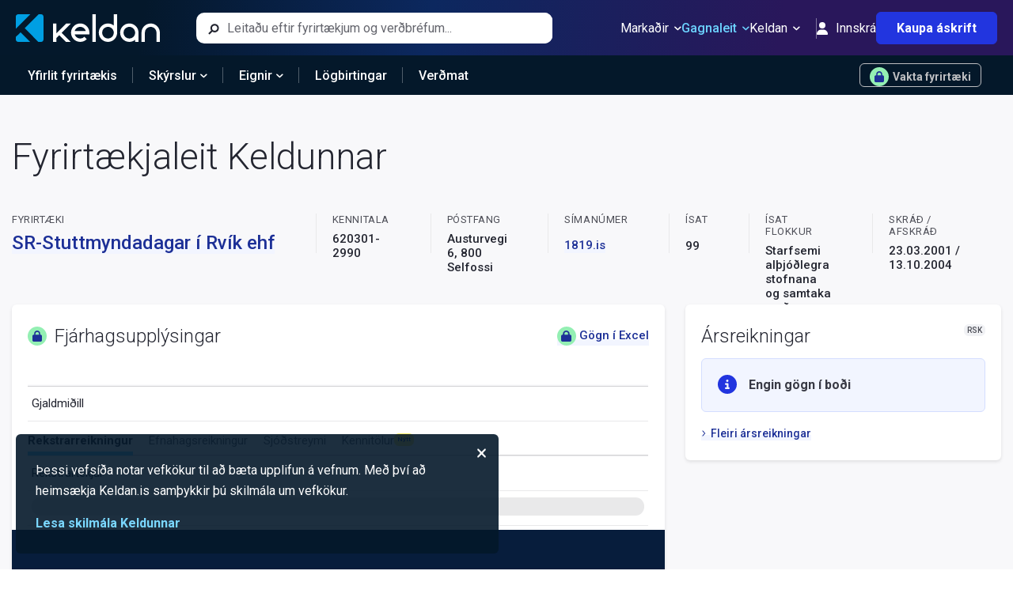

--- FILE ---
content_type: text/html; charset=utf-8
request_url: https://keldan.is/Fyrirtaeki/Yfirlit/6203012990
body_size: 7735
content:


<!DOCTYPE html>
<html lang="is">

<head>

    <meta charset="utf-8" />
    <meta http-equiv="Content-Type" content="text/html; charset=utf-8" />
    <meta name="HandheldFriendly" content="true" />
    <meta http-equiv="content-language" content="is-is">
    <meta http-equiv="X-UA-Compatible" content="IE=edge">
    <meta name="theme-color" content="#04182B">
    <meta name="viewport" content="width=device-width, initial-scale=1.0, maximum-scale=1.0,user-scalable=0" />

    <title>SR-Stuttmyndadagar &#xED; Rv&#xED;k ehf (6203012990) | Fj&#xE1;rhagsuppl&#xFD;singar</title>

        <meta property="og:description" content="Ársreikningar og aðrar nytsamlegar upplýsingar um íslensk fyrirtæki" />
        <meta property="og:title" content="SR-Stuttmyndadagar &#xED; Rv&#xED;k ehf | Fyrirtækjaleit Keldunnar" />

    <meta name="google-site-verification" content="HWsQQa_wDeoavVsQEm920ZPfO20G0_2zBrYdz0SyYAc" />
    <meta name="facebook-domain-verification" content="k4hfoydhjzw76bww9pij8szrp3wgsa" />

    <meta property="og:type" content="website" />
    <meta property="og:site_name" content="Keldan" />
    <meta property="og:image" content="/keldan-facebook-image.png" />
    <meta property="og:image:width" content="942" />
    <meta property="og:image:height" content="628" />
    <meta property="fb:app_id" content="1932098447032225" />

    


    <link rel="apple-touch-icon" sizes="180x180" href="/apple-touch-icon.png">
    <link rel="icon" href="/favicon.ico" />

    

        <link href="https://cdn.livemarketdata.com/ComponentLibrary/2022-01/Production/Styles/Build-v19.7.8/main.css" rel="stylesheet">
        <link href="https://cdn.livemarketdata.com/ComponentLibrary/2022-01/Production/Styles/Build-v19.7.8/2.css" rel="stylesheet">
    <script nonce="EmpB7Z0KxdDZkYgF6X3uzXofX3XVk0dt">
        !function (f, b, e, v, n, t, s) {
            if (f.fbq) return; n = f.fbq = function () {
                n.callMethod ?
                    n.callMethod.apply(n, arguments) : n.queue.push(arguments)
            };
            if (!f._fbq) f._fbq = n; n.push = n; n.loaded = !0; n.version = '2.0';
            n.queue = []; t = b.createElement(e); t.async = !0;
            t.src = v; s = b.getElementsByTagName(e)[0];
            s.parentNode.insertBefore(t, s)
        }(window, document, 'script',
            'https://connect.facebook.net/en_US/fbevents.js');
        fbq('init', '408288274331818');
        fbq('track', 'PageView');
    </script>
    <noscript><img height="1" width="1" style="display:none"
            src="https://www.facebook.com/tr?id=408288274331818&ev=PageView&noscript=1" /></noscript>
    <script nonce="EmpB7Z0KxdDZkYgF6X3uzXofX3XVk0dt">
        (function (w, d, s, l, i) {
            w[l] = w[l] || []; w[l].push({ 'gtm.start': new Date().getTime(), event: 'gtm.js' });
            var f = d.getElementsByTagName(s)[0], j = d.createElement(s), dl = l != 'dataLayer' ? '&l=' + l : ''; j.async = true;
            j.src = 'https://www.googletagmanager.com/gtm.js?id=' + i + dl; f.parentNode.insertBefore(j, f);
        })
            (window, document, 'script', 'dataLayer', 'GTM-NNGS89T');
    </script>
    <script async src="https://www.googletagmanager.com/gtag/js?id=G-TRCSKSBWC6" nonce="EmpB7Z0KxdDZkYgF6X3uzXofX3XVk0dt"></script>
    <script nonce="EmpB7Z0KxdDZkYgF6X3uzXofX3XVk0dt">
        window.dataLayer = window.dataLayer || [];
        function gtag() { dataLayer.push(arguments); }
        gtag('js', new Date());
        gtag('config', 'G-TRCSKSBWC6');
    </script>

    
    <meta 
        name="description"
        content='SR-Stuttmyndadagar &#xED; Rv&#xED;k ehf, Kennitala: 620301-2990, Austurvegi 6, 800 Selfossi. Fj&#xE1;rhagsuppl&#xFD;singar me&#xF0; innslegnum lykilt&#xF6;lum &#xFA;r &#xE1;rsreikningum, helstu opinberu skr&#xE1;r, samanbur&#xF0;ur og v&#xF6;ktun.'
    />
    <meta
        name="keywords"
        content='SR-Stuttmyndadagar &#xED; Rv&#xED;k ehf, Austurvegi 6, 6203012990, 620301-2990, fj&#xE1;rhagsuppl&#xFD;singar, rekstrarreikningur, efnahagsreikningur, sj&#xF3;&#xF0;streymi, &#xE1;rsreikningar, hlutaf&#xE9;lagaskr&#xE1;, v&#xF6;ktun, samanbur&#xF0;ur fyrirt&#xE6;kja, forr&#xE1;&#xF0;ama&#xF0;ur, raunverulegir eigendur, endanlegir eigendur, fyrirt&#xE6;kjaskr&#xE1;, sam&#xFE;ykktir, gildandi skr&#xE1;ning, pr&#xF3;k&#xFA;ruhafar, framkv&#xE6;mdastj&#xF3;rn, stj&#xF3;rn, rekstrartekjur, afkoma, ebita, ebit, eignir, skuldir, s&#xED;man&#xFA;mer, &#xED;sat flokkur, skr&#xE1;&#xF0;, stofna&#xF0;, fyrirt&#xE6;ki, fyrirt&#xE6;kjaleit, lykilt&#xF6;lur, eigi&#xF0; f&#xE9;, rekstur, efnahagur'
    />
    <script type="application/ld+json">
        {
            "@context": "http://schema.org",
            "@type": "Organization",
            "identifier": {
                "@type": "PropertyValue",
                "propertyID": "Kennitala",
                "name": "Kennitala",
                "description": "Kennitala Fyrirtækis",
                "value": "6203012990"
            }

                    ,
                    "name": "SR-Stuttmyndadagar &#xED; Rv&#xED;k ehf",
                    "address": {
                        "@type": "PostalAddress",
                        "streetAddress": "Austurvegi 6",
                        "postalCode": "800"
                    }
                        }
    </script>


    <script type="application/ld+json">
        {
        "@context": "http://schema.org",
        "@type": "WebSite",
        "url": "https://keldan.is",
        "potentialAction": {
        "@type": "SearchAction",
        "target": "https://keldan.is/Home/Search?search={search_term_string}",
        "query-input": "required name=search_term_string"
        }
        }
    </script>
</head>

<body>

    <div id="fb-root"></div>
    <script nonce="EmpB7Z0KxdDZkYgF6X3uzXofX3XVk0dt">
        (function (d, s, id) {
            var js, fjs = d.getElementsByTagName(s)[0];
            if (d.getElementById(id)) return;
            js = d.createElement(s); js.id = id;
            js.src = "https://connect.facebook.net/en_GB/sdk.js#xfbml=1&version=v2.10&appId=1932098447032225";
            fjs.parentNode.insertBefore(js, fjs);
        }(document, 'script', 'facebook-jssdk'));
    </script>
    <div>
        <div id='KCL_Header'></div>
        


<div id='KCL_company-profile'></div>
        <div id='KCL_Footer'></div>
    </div>
    <section id='KCL_CookieConsentForm'></section>

        <script type="text/javascript" src="https://cdn.livemarketdata.com/ComponentLibrary/2022-01/Production/Components/Build-v19.7.8/runtime-main.js" nonce="EmpB7Z0KxdDZkYgF6X3uzXofX3XVk0dt"></script>
        <script type="text/javascript" src="https://cdn.livemarketdata.com/ComponentLibrary/2022-01/Production/Components/Build-v19.7.8/main.js" nonce="EmpB7Z0KxdDZkYgF6X3uzXofX3XVk0dt"></script>
        <script type="text/javascript" src="https://cdn.livemarketdata.com/ComponentLibrary/2022-01/Production/Components/Build-v19.7.8/2.js" nonce="EmpB7Z0KxdDZkYgF6X3uzXofX3XVk0dt"></script>

    <script nonce="EmpB7Z0KxdDZkYgF6X3uzXofX3XVk0dt">
        ReactDOM.render(React.createElement(
            ReactComponents.Layout.Header,
            {
                userInfo: {
                    name: "" || undefined,
                    isAuthenticated: false,
                    isSubscriber: "False" === 'True',
                    isAdmin: 'False' === 'True'
                }
            }
        ), document.getElementById('KCL_Header'));
            ReactDOM.render(React.createElement(
                ReactComponents.Layout.Footer
            ), document.getElementById('KCL_Footer'));
        //cookieconsentform
        ReactDOM.render(React.createElement(
            ReactComponents.Layout.CookieConsentForm
        ), document.getElementById('KCL_CookieConsentForm'));
    </script>
    
    <script nonce="EmpB7Z0KxdDZkYgF6X3uzXofX3XVk0dt">
        ReactDOM.render(React.createElement(
            ReactComponents.Company.TestProfile,
            {"isAuthenticated":false,"isSubscriber":false,"id":"6203012990"}
        ), document.getElementById('KCL_company-profile'))
    </script>

</body>

</html>

--- FILE ---
content_type: text/html
request_url: https://pulsmediacdn.com/adimages/ab411fef-f240-42e4-b392-c96d82c7693b
body_size: 28
content:
<html>
<head>
	<title>Borði</title>
	<meta name="viewport" content="width=device-width, initial-scale=1">
</head>
<body style="margin:0">
	<iframe src="https://www.alnetid.com/banners/0925/LB/LB_17729_Eignastyring_310x400/index.html" title="" scrolling="no" width="100%" height="100%" style="overflow: hidden;border:none;"></iframe>
</body>
</html>

--- FILE ---
content_type: text/html
request_url: https://www.alnetid.com/banners/0925/LB/LB_17729_Eignastyring_310x400/index.html
body_size: 2893
content:
<!DOCTYPE html>
<html>
  <head>
	<meta http-equiv="Content-Type" content="text/html; charset=utf-8" />
	<meta http-equiv="X-UA-Compatible" content="chrome=1,IE=edge" />
	<title>LB_17729_Eignastyring_310x400</title>
	<style>
		html {
			height:100%;
		}
		body {
			background-color:#FFF;
			margin:0;
			height:100%;
		}
	</style>
	<!-- copy these lines to your document head: -->

	<meta name="viewport" content="user-scalable=yes, width=310" />
	
	
				<script>

  function myCallback(hypeDocument, element, event) {
    document.getElementById(hypeDocument.documentId()).style["max-width"] = "310px";
    document.getElementById(hypeDocument.documentId()).style["min-width"] = "150px";
    document.getElementById(hypeDocument.documentId()).style.margin = "0";
  }

  if("HYPE_eventListeners" in window === false) {
    window.HYPE_eventListeners = Array();
  }
  window.HYPE_eventListeners.push({"type":"HypeDocumentLoad", "callback":myCallback});
  


</script>
	
	

	<!-- end copy -->
	<script type="text/javascript" charset="utf-8" src="./HYPE-778.thin.min.js"></script>
  
	<!-- Adform.DHTML.js library -->
	<script>
		document.write('<script src="'+ (window.API_URL || 'https://s1.adform.net/banners/scripts/rmb/Adform.DHTML.js?bv='+ Math.random()) +'"><\/script>');
	</script>
	<!-- Adform.DHTML.js library -->
	</head>
  <body>
	<!-- copy these lines to your document: -->

	<div id="lb17729eignastyring310x400_hype_container" class="HYPE_document" style="margin:auto;position:relative;width:100%;height:100%;overflow:hidden;">
	</div>

	<!-- end copy -->
	<script type="text/javascript" charset="utf-8">
		//	HYPE.documents["LB_17729_Eignastyring_310x400"]

(function(){(function m(){function k(a,b,c,d){var e=!1;null==window[a]&&(null==window[b]?(window[b]=[],window[b].push(m),a=document.getElementsByTagName("head")[0],b=document.createElement("script"),e=l,false==!0&&(e=""),b.type="text/javascript",""!=d&&(b.integrity=d,b.setAttribute("crossorigin","anonymous")),b.src=e+"/"+c,a.appendChild(b)):window[b].push(m),e=!0);return e}var l=".",f="LB_17729_Eignastyring_310x400",g="lb17729eignastyring310x400_hype_container";if(false==
!1)try{for(var c=document.getElementsByTagName("script"),a=0;a<c.length;a++){var d=c[a].src,b=null!=d?d.indexOf("/lb17729eignastyring310x400_hype_generated_script.js"):-1;if(-1!=b){l=d.substr(0,b);break}}}catch(p){}c=null==navigator.userAgentData&&navigator.userAgent.match(/MSIE (\d+\.\d+)/);c=parseFloat(c&&c[1])||null;d=!0==(null!=window.HYPE_778F||null!=window.HYPE_dtl_778F)||false==!0||null!=c&&10>c;a=!0==d?"HYPE-778.full.min.js":"HYPE-778.thin.min.js";c=!0==d?"F":"T";
d=d?"":"";if(true==!1&&(a=k("HYPE_778"+c,"HYPE_dtl_778"+c,a,d),false==!0&&(a=a||k("HYPE_w_778","HYPE_wdtl_778","HYPE-778.waypoints.min.js","")),false==!0&&(a=a||k("Matter","HYPE_pdtl_778","HYPE-778.physics.min.js","")),a))return;d=window.HYPE.documents;if(null!=d[f]){b=1;a=f;do f=""+a+"-"+b++;while(null!=d[f]);for(var e=
document.getElementsByTagName("div"),b=!1,a=0;a<e.length;a++)if(e[a].id==g&&null==e[a].getAttribute("HYP_dn")){var b=1,h=g;do g=""+h+"-"+b++;while(null!=document.getElementById(g));e[a].id=g;b=!0;break}if(!1==b)return}b=[];b=[{name:"untitledFunction",source:"function(hypeDocument, element, event) {// Get the video and image elements by their IDs\nvar video = document.getElementById(\"video-element\");\nvar fallbackImage = document.getElementById(\"fallback-image\");\n\n// Detect if the device is an iPhone\nvar isiPhone = /iPhone/.test(navigator.userAgent);\n\n// Function to hide fallback image when video starts playing\nvideo.addEventListener(\"playing\", function () {\n  fallbackImage.style.display = \"none\";\n});\n\n// If the device is an iPhone, attempt to play the video\nif (isiPhone) {\n  video.play().then(function () {\n    // Video played successfully; hide the fallback image\n    fallbackImage.style.display = \"none\";\n  }).catch(function (error) {\n    // Video failed to play, likely due to low power mode or disabled autoplay; show the fallback image\n    fallbackImage.style.display = \"block\";\n  });\n} else {\n  // For non-iPhone devices, attempt to play the video normally\n  video.play();\n}\n}",identifier:"243"},{name:"sync",source:"function(hypeDocument, element, event) {\t\n\t\twindow.myVideo = hypeDocument.getElementById('video-element');\n\t\tmyVideo.addEventListener('timeupdate', syncTimelines);\n\t\t\n\t\tfunction syncTimelines() {\n\t\t\tvideoTime = myVideo.currentTime;\n\t\t\thypeDocument.goToTimeInTimelineNamed(videoTime, 'Main Timeline');\n\t\t\t\n\t\t\tif (!myVideo.paused) {\n\t\t    hypeDocument.continueTimelineNamed('Main Timeline');\n\t\t\t}\n\t\t\telse if (myVideo.paused) {\n\t\t\thypeDocument.pauseTimelineNamed('Main Timeline');    \n\t\t\t}\t\t\n\t\t}\n}",identifier:"280"}];e={};h={};for(a=0;a<b.length;a++)try{h[b[a].identifier]=b[a].name,e[b[a].name]=eval("(function(){return "+b[a].source+"})();")}catch(n){window.console&&window.console.log(n),e[b[a].name]=function(){}}c=new window["HYPE_778"+c](f,g,{"0":{p:1,n:"PastedVector.svg",g:"319",t:"image/svg+xml"},"1":{p:1,n:"LB_17729_Eignastyring_310x400_FB.jpg",g:"249",t:"@1x"},"2":{n:"LB_17729_Eignastyring_310x400.mp4",g:"317",t:"video/mp4"}},
l,[],e,[{n:"Untitled Scene",o:"1",X:[0]}],[{o:"3",A:{a:[{p:4,h:"243"},{p:4,h:"280"}]},p:"600px",a:100,Y:310,Z:400,b:100,cA:false,c:"#FFF",L:[],bY:1,d:310,U:{"323":{V:{"Main Timeline":"327"},W:"327",n:"Fallback"}},T:{"327":{c:"323",q:false,z:2,i:"327",a:[{f:"c",y:1.28,z:0.02,i:"e",e:1,s:0,o:"324"},{f:"c",p:2,y:2,z:0,i:"ActionHandler",s:{a:[{p:7,b:"327",symbolOid:"246"}]},o:"327"},{y:2,i:"e",s:1,z:0,o:"324",f:"c"}],n:"Main Timeline",f:30,b:[]},kTimelineDefaultIdentifier:{q:false,z:12,i:"kTimelineDefaultIdentifier",n:"Main Timeline",a:[{y:0,p:1,i:"Video Track",z:10,o:"325",f:"c"},{f:"b",p:2,y:0,z:12,i:"ActionHandler",e:{a:[{i:0,b:"kTimelineDefaultIdentifier",p:9,symbolOid:"2"}]},s:{a:[{b:"kTimelineDefaultIdentifier",p:3,z:false,symbolOid:"2"}]},o:"kTimelineDefaultIdentifier"},{f:"b",p:2,y:12,z:0,i:"ActionHandler",s:{a:[{i:0,b:"kTimelineDefaultIdentifier",p:9,symbolOid:"2"}]},o:"kTimelineDefaultIdentifier"}],f:30,b:[{D:2,H:true,E:true,z:false,F:0,G:0,C:0,b:"327"}]}},bZ:180,O:["322","326","324","323","325","321"],n:"Untitled Layout","_":0,v:{"325":{dA:"1",aR:"1",x:"visible",bE:"317",a:0,b:0,j:"absolute",bF:"321",z:56,aO:"0",i:"video-element",d:400,k:"video",c:310,aQ:"1",aH:"1"},"322":{b:0,z:81,K:"Solid",c:296,L:"Solid",d:386,aS:6,M:1,e:0,bD:"none",N:1,aT:6,dB:"button",O:1,g:"#F0F0F0",aU:6,P:1,bF:"321",aV:6,j:"absolute",k:"div",aI:4,aJ:4,aK:4,aL:4,A:"#A0A0A0",B:"#A0A0A0",Z:"break-word",r:"inline",C:"#A0A0A0",D:"#A0A0A0",t:13,F:"center",aA:{a:[{exportScriptOid:"Adform.hype-export.py",label:"Exit",p:15,s:"adformExit",t:[]}]},G:"#000",aP:"pointer",w:"Button",x:"visible",I:"Solid",a:0,y:"preserve",J:"Solid"},"326":{h:"319",p:"no-repeat",x:"visible",a:0,dB:"img",q:"100% 100%",j:"absolute",r:"inline",z:58,bF:"321",b:0,d:400,k:"div",c:310},"323":{x:"visible",i:"fallback-image",a:0,b:0,j:"absolute",r:"inline",c:310,k:"div",bY:1,d:400,z:57,bF:"321",cA:false,bZ:180,bX:false,cV:[]},"324":{h:"249",p:"no-repeat",x:"visible",a:0,q:"100% 100%",b:0,j:"absolute",r:"inline",z:54,bF:"323",dB:"img",d:400,k:"div",c:310,e:0},"321":{x:"hidden",a:0,dB:"button",bS:374,j:"absolute",cY:"0",c:310,k:"div",z:26,d:400,b:0,aP:"pointer"}}}],{},h,{},null,false,true,-1,true,true,false,true,true);d[f]=c.API;document.getElementById(g).setAttribute("HYP_dn",f);c.z_o(this.body)})();})();

	</script>
  
	<!-- Adform clickTAG -->
	<script>
		function adformExit() {
			clickTAGvalue = dhtml.getVar('clickTAG', 'https://www.landsbankinn.is/verdbrefavidskipti-a-netinu');
			landingpagetarget = dhtml.getVar('landingPageTarget', '_blank');
			window.open(clickTAGvalue, landingpagetarget);
			dhtml.sendEvent('1', 'Click');
		}
	</script>
	<!-- Adform clickTAG -->
	</body>
</html>


--- FILE ---
content_type: image/svg+xml
request_url: https://cdn.livemarketdata.com/Images/google-play.svg
body_size: 2859
content:
<svg width="149" height="44" viewBox="0 0 149 44" fill="none" xmlns="http://www.w3.org/2000/svg">
<g clip-path="url(#clip0_4951_1110)">
<path d="M142.998 43.9999H5.50277C2.4778 43.9999 0.00286865 41.525 0.00286865 38.5V5.50063C0.00286865 2.47567 2.4778 0.000732422 5.50277 0.000732422H142.998C146.023 0.000732422 148.498 2.47567 148.498 5.50063V38.5C148.498 41.525 146.023 43.9999 142.998 43.9999Z" fill="#100F0D"/>
<path d="M142.998 0.000732422H5.50277C2.4778 0.000732422 0.00286865 2.47567 0.00286865 5.50063V38.5C0.00286865 41.525 2.4778 43.9999 5.50277 43.9999H142.998C146.023 43.9999 148.498 41.525 148.498 38.5V5.50063C148.498 2.47567 146.023 0.000732422 142.998 0.000732422ZM142.998 0.88027C145.546 0.88027 147.618 2.9531 147.618 5.50063V38.5C147.618 41.0475 145.546 43.1204 142.998 43.1204H5.50277C2.95523 43.1204 0.883314 41.0475 0.883314 38.5V5.50063C0.883314 2.9531 2.95523 0.88027 5.50277 0.88027H142.998Z" fill="#A2A2A1"/>
<path d="M117.629 33.0003H119.682V19.2483H117.629V33.0003ZM136.117 24.2024L133.764 30.1642H133.694L131.252 24.2024H129.041L132.704 32.535L130.615 37.1703H132.755L138.399 24.2028L136.117 24.2024ZM124.476 31.4382C123.805 31.4382 122.867 31.1017 122.867 30.2703C122.867 29.209 124.035 28.8021 125.042 28.8021C125.944 28.8021 126.37 28.9963 126.918 29.2619C126.758 30.5358 125.662 31.4382 124.476 31.4382ZM124.725 23.9016C123.238 23.9016 121.7 24.5564 121.063 26.0071L122.884 26.7676C123.274 26.0071 123.999 25.7597 124.76 25.7597C125.821 25.7597 126.9 26.396 126.918 27.5286V27.67C126.546 27.4577 125.75 27.1394 124.777 27.1394C122.813 27.1394 120.814 28.2182 120.814 30.2351C120.814 32.075 122.424 33.2605 124.228 33.2605C125.608 33.2605 126.37 32.6413 126.846 31.9156H126.918V32.9778H128.9V27.7051C128.9 25.2637 127.076 23.9016 124.725 23.9016ZM112.039 25.8764H109.12V21.1629H112.039C113.574 21.1629 114.445 22.4331 114.445 23.5197C114.445 24.5853 113.574 25.8764 112.039 25.8764ZM111.986 19.2486H107.068V33.0006H109.12V27.7908H111.987C114.261 27.7908 116.498 26.1442 116.498 23.5202C116.498 20.8966 114.261 19.2486 111.986 19.2486ZM85.168 31.4405C83.75 31.4405 82.5632 30.2529 82.5632 28.6231C82.5632 26.9744 83.75 25.77 85.168 25.77C86.568 25.77 87.6666 26.9745 87.6666 28.6231C87.6666 30.2529 86.568 31.4405 85.168 31.4405ZM87.5248 24.9722H87.4538C86.9933 24.423 86.1068 23.9268 84.991 23.9268C82.6513 23.9268 80.5072 25.9828 80.5072 28.6231C80.5072 31.2455 82.6513 33.2834 84.991 33.2834C86.1068 33.2834 86.9932 32.7871 87.4538 32.2204H87.5248V32.8933C87.5248 34.6838 86.568 35.6402 85.0262 35.6402C83.7685 35.6402 82.9887 34.7366 82.6694 33.9747L80.8799 34.7189C81.3933 35.9589 82.7575 37.4835 85.0263 37.4835C87.4368 37.4835 89.4747 36.0655 89.4747 32.6096V24.2102H87.5249L87.5248 24.9722ZM90.8926 32.9999H92.9474V19.2479H90.8926V32.9999ZM95.978 28.4633C95.9251 26.6557 97.3787 25.7344 98.4237 25.7344C99.2392 25.7344 99.9297 26.1421 100.161 26.7265L95.978 28.4633ZM102.357 26.9036C101.968 25.8586 100.78 23.9268 98.3527 23.9268C95.9422 23.9268 93.94 25.8229 93.94 28.6052C93.94 31.2279 95.9251 33.2835 98.5827 33.2835C100.727 33.2835 101.968 31.9726 102.482 31.2103L100.887 30.1468C100.355 30.9267 99.629 31.4406 98.5827 31.4406C97.5377 31.4406 96.7931 30.962 96.3153 30.0228L102.57 27.4356L102.357 26.9036ZM52.5197 25.3623V27.347H57.2688C57.127 28.4634 56.7549 29.2784 56.1877 29.8456C55.4964 30.5365 54.4154 31.2988 52.5196 31.2988C49.5955 31.2988 47.3097 28.942 47.3097 26.018C47.3097 23.094 49.5955 20.7369 52.5196 20.7369C54.0968 20.7369 55.2485 21.3573 56.0991 22.1548L57.4995 20.7545C56.3118 19.6205 54.7349 18.7522 52.5196 18.7522C48.514 18.7522 45.1471 22.0129 45.1471 26.018C45.1471 30.0227 48.514 33.2835 52.5196 33.2835C54.6813 33.2835 56.3119 32.5746 57.5876 31.2456C58.899 29.9342 59.3067 28.0913 59.3067 26.6024C59.3067 26.1422 59.271 25.7169 59.2002 25.3623H52.5197ZM64.7066 31.4405C63.2886 31.4405 62.0658 30.2709 62.0658 28.6052C62.0658 26.9216 63.2886 25.7701 64.7066 25.7701C66.1241 25.7701 67.3469 26.9216 67.3469 28.6052C67.3469 30.2709 66.1241 31.4405 64.7066 31.4405ZM64.7066 23.9268C62.1186 23.9268 60.0101 25.8938 60.0101 28.6052C60.0101 31.2988 62.1186 33.2835 64.7066 33.2835C67.2937 33.2835 69.4026 31.2988 69.4026 28.6052C69.4026 25.8938 67.2937 23.9268 64.7066 23.9268ZM74.9507 31.4405C73.5337 31.4405 72.3105 30.2709 72.3105 28.6052C72.3105 26.9216 73.5338 25.7701 74.9507 25.7701C76.3688 25.7701 77.5912 26.9216 77.5912 28.6052C77.5912 30.2709 76.3688 31.4405 74.9507 31.4405ZM74.9507 23.9268C72.3637 23.9268 70.2552 25.8938 70.2552 28.6052C70.2552 31.2988 72.3637 33.2835 74.9507 33.2835C77.5388 33.2835 79.6472 31.2988 79.6472 28.6052C79.6472 25.8938 77.5388 23.9268 74.9507 23.9268Z" fill="white"/>
<path d="M22.7883 21.3668L11.0782 33.7964C11.0786 33.7989 11.0795 33.8011 11.0799 33.8037C11.4391 35.1534 12.6718 36.1472 14.1349 36.1472C14.7198 36.1472 15.2689 35.9891 15.7398 35.7115L15.7772 35.6896L28.9591 28.0831L22.7883 21.3668Z" fill="#EB3131"/>
<path d="M34.6362 19.2507L34.625 19.243L28.9339 15.9438L22.5222 21.6493L28.9562 28.0824L34.6172 24.816C35.6097 24.2802 36.2835 23.2339 36.2835 22.0274C36.2835 20.8294 35.6188 19.7883 34.6362 19.2507Z" fill="#F6B60B"/>
<path d="M11.0765 10.2053C11.0061 10.4649 10.9691 10.7368 10.9691 11.0192V32.9833C10.9691 33.2652 11.0057 33.538 11.077 33.7967L23.1913 21.6848L11.0765 10.2053Z" fill="#5778C5"/>
<path d="M22.8749 22.0012L28.9365 15.9414L15.7694 8.30732C15.2908 8.02066 14.7322 7.85522 14.1345 7.85522C12.6714 7.85522 11.437 8.85084 11.0778 10.2021C11.0773 10.2034 11.0773 10.2043 11.0773 10.2055L22.8749 22.0012Z" fill="#3BAD49"/>
<path d="M52.1346 10.7596H48.9257V11.5537H51.3303C51.2649 12.2017 51.0071 12.7104 50.5723 13.08C50.1374 13.4495 49.5823 13.6351 48.9257 13.6351C48.2056 13.6351 47.5954 13.3842 47.0954 12.8858C46.6054 12.3771 46.3563 11.748 46.3563 10.99C46.3563 10.2322 46.6054 9.60303 47.0954 9.09434C47.5954 8.59593 48.2056 8.34668 48.9257 8.34668C49.2953 8.34668 49.6476 8.41027 49.9707 8.54952C50.2938 8.68866 50.5533 8.88292 50.7562 9.13218L51.3663 8.52202C51.0896 8.20743 50.739 7.96686 50.304 7.79153C49.8692 7.61619 49.4155 7.53204 48.9256 7.53204C47.9649 7.53204 47.1503 7.86544 46.4851 8.53063C45.8199 9.19744 45.4865 10.019 45.4865 10.99C45.4865 11.9611 45.8199 12.7844 46.4851 13.4496C47.1503 14.1147 47.9649 14.4482 48.9256 14.4482C49.9345 14.4482 50.7389 14.1251 51.3577 13.4684C51.9025 12.922 52.1809 12.1829 52.1809 11.2583C52.1809 11.1018 52.1621 10.935 52.1346 10.7596ZM53.3777 7.67971V14.3003H57.243V13.4873H54.2284V11.3871H56.9475V10.593H54.2284V8.49444H57.243V7.67968L53.3777 7.67971ZM62.6631 8.49447V7.67971H58.1136V8.49447H59.963V14.3003H60.8138V8.49447H62.6631ZM66.782 7.67971H65.9312V14.3003H66.782V7.67971ZM72.3974 8.49447V7.67971H67.848V8.49447H69.6973V14.3003H70.548V8.49447H72.3974ZM80.9824 8.54088C80.3258 7.86539 79.5215 7.53198 78.5607 7.53198C77.5983 7.53198 76.794 7.86538 76.1373 8.53057C75.4808 9.18715 75.1577 10.0104 75.1577 10.99C75.1577 11.9696 75.4808 12.793 76.1373 13.4496C76.7939 14.1146 77.5983 14.4482 78.5607 14.4482C79.5129 14.4482 80.3258 14.1146 80.9824 13.4496C81.639 12.793 81.962 11.9697 81.962 10.99C81.962 10.019 81.639 9.19734 80.9824 8.54088ZM76.7475 9.09428C77.2373 8.59588 77.8389 8.34663 78.5607 8.34663C79.2809 8.34663 79.8825 8.59588 80.3637 9.09428C80.8535 9.5841 81.0941 10.2234 81.0941 10.99C81.0941 11.7583 80.8535 12.3959 80.3637 12.8858C79.8824 13.3842 79.2809 13.6351 78.5607 13.6351C77.8389 13.6351 77.2373 13.3841 76.7475 12.8858C76.2679 12.3856 76.0274 11.7583 76.0274 10.99C76.0274 10.2234 76.2679 9.5944 76.7475 9.09428ZM83.9833 10.1771L83.9473 8.89999H83.9833L87.3486 14.3002H88.2371V7.67964H87.3864V11.5536L87.4224 12.8307H87.3864L84.1689 7.67964H83.1326V14.3002H83.9833V10.1771Z" fill="white" stroke="white" stroke-width="0.26666" stroke-miterlimit="10"/>
</g>
<defs>
<clipPath id="clip0_4951_1110">
<rect width="148.501" height="44" fill="white"/>
</clipPath>
</defs>
</svg>
